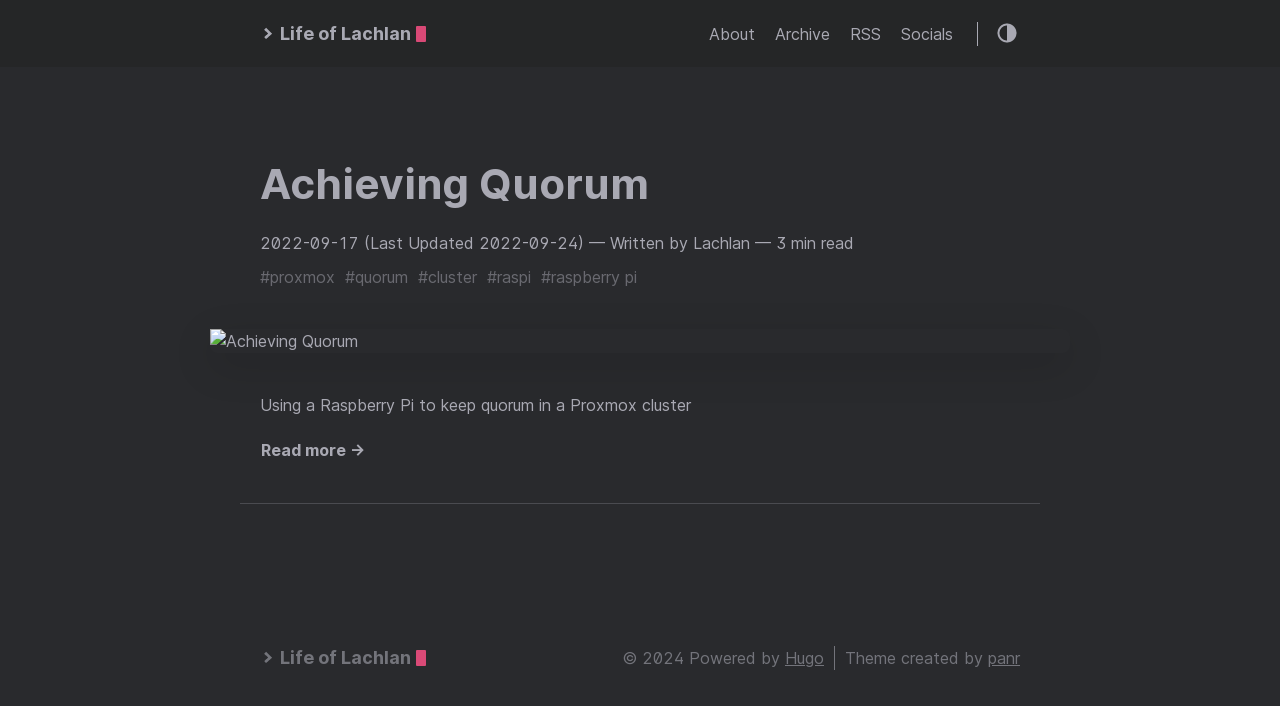

--- FILE ---
content_type: text/html
request_url: https://lachlanlife.net/tags/raspberry-pi/
body_size: 7187
content:
<!DOCTYPE html>
<html lang="en">
  <head>
    
      <title>
        raspberry pi ::
        Life of Lachlan — One Geek&#39;s Journey to the Singularity
      </title>
    
    <meta http-equiv="content-type" content="text/html; charset=utf-8" />
<meta name="viewport" content="width=device-width, initial-scale=1.0" />
<meta
  name="description"
  content=""
/>
<meta
  name="keywords"
  content=""
/>
<meta name="robots" content="noodp" />
<link rel="canonical" href="https://lachlanlife.net/tags/raspberry-pi/" />





<link rel="stylesheet" href="https://lachlanlife.net/assets/style.css" />

<link rel="stylesheet" href="https://lachlanlife.net/style.css" />


<link
  rel="apple-touch-icon-precomposed"
  sizes="144x144"
  href="https://lachlanlife.net/img/apple-touch-icon-144-precomposed.png"
/>
<link rel="shortcut icon" href="https://lachlanlife.net/img/favicon.png" />


<link href="https://lachlanlife.net/assets/fonts/Inter-Italic.woff2" rel="preload" type="font/woff2" as="font" crossorigin="">
<link href="https://lachlanlife.net/assets/fonts/Inter-Regular.woff2" rel="preload" type="font/woff2" as="font" crossorigin="">
<link href="https://lachlanlife.net/assets/fonts/Inter-Medium.woff2" rel="preload" type="font/woff2" as="font" crossorigin="">
<link href="https://lachlanlife.net/assets/fonts/Inter-MediumItalic.woff2" rel="preload" type="font/woff2" as="font" crossorigin="">
<link href="https://lachlanlife.net/assets/fonts/Inter-Bold.woff2" rel="preload" type="font/woff2" as="font" crossorigin="">
<link href="https://lachlanlife.net/assets/fonts/Inter-BoldItalic.woff2" rel="preload" type="font/woff2" as="font" crossorigin="">


<meta name="twitter:card" content="summary"/>
<meta name="twitter:title" content="raspberry pi"/>
<meta name="twitter:description" content=""/>



<meta property="og:title" content="raspberry pi" />
<meta property="og:description" content="" />
<meta property="og:type" content="website" />
<meta property="og:url" content="https://lachlanlife.net/tags/raspberry-pi/" /><meta property="og:site_name" content="Life of Lachlan" />




<link rel="alternate" type="application/rss+xml" href="/tags/raspberry-pi/index.xml" title="Life of Lachlan" />



  </head>
  <body class="dark-theme">
    <div class="container">
      <header class="header">
  <span class="header__inner">
    <a
  href="/"
  class="logo"
  style="text-decoration: none;"
>
  
    <span class="logo__mark"><svg xmlns="http://www.w3.org/2000/svg" class="greater-icon" viewBox="0 0 44 44">
  <path fill="none" d="M15 8l14.729 14.382L15 35.367" />
</svg>
</span>
    <span class="logo__text"
      >Life of Lachlan</span
    >
    <span class="logo__cursor"></span>
  
</a>

    <span class="header__right">
      
        <nav class="menu">
  <ul class="menu__inner menu__inner--desktop">
    
      
        
          <li><a href="/about">About</a></li>
        
      
        
          <li><a href="/archive">Archive</a></li>
        
      
        
          <li><a href="/index.xml">RSS</a></li>
        
      
        
          <li><a href="/about/#start-the-conversation">Socials</a></li>
        
      
      
      
  </ul>

  <ul class="menu__inner menu__inner--mobile">
    
      
        <li><a href="/about">About</a></li>
      
    
      
        <li><a href="/archive">Archive</a></li>
      
    
      
        <li><a href="/index.xml">RSS</a></li>
      
    
      
        <li><a href="/about/#start-the-conversation">Socials</a></li>
      
    
  </ul>
</nav>

        <span class="menu-trigger">
          <svg xmlns="http://www.w3.org/2000/svg" viewBox="0 0 24 24">
            <path d="M0 0h24v24H0z" fill="none" />
            <path d="M3 18h18v-2H3v2zm0-5h18v-2H3v2zm0-7v2h18V6H3z" />
          </svg>
        </span>
      
      <span class="theme-toggle">
        <svg
  class="theme-toggler"
  width="24"
  height="24"
  viewBox="0 0 48 48"
  fill="none"
  xmlns="http://www.w3.org/2000/svg"
>
  <path
    d="M22 41C32.4934 41 41 32.4934 41 22C41 11.5066 32.4934 3 22
  3C11.5066 3 3 11.5066 3 22C3 32.4934 11.5066 41 22 41ZM7 22C7
  13.7157 13.7157 7 22 7V37C13.7157 37 7 30.2843 7 22Z"
  />
</svg>

      </span>
    </span>
  </span>
</header>


      <div class="content">
        
  <div class="posts">
    
      <div class="post on-list">
        <h1 class="post-title"><a href="https://lachlanlife.net/posts/2022-09-qourum/">Achieving Quorum</a></h1>
        <div class="post-meta">
          
            <span class="post-date">
              2022-09-17
            </span>

            
              


  
    <span class="post-moddate">
      (Last Updated
      2022-09-24)
    </span>
  


            
          
          
            <span class="post-author"
              >— Written by Lachlan</span
            >


          
            <span class="post-read-time"
              >— 3 min read</span
            >
          
        </div>

        
          <span class="post-tags">
            
              <a href="https://lachlanlife.net/tags/proxmox/">#proxmox</a>&nbsp;
            
              <a href="https://lachlanlife.net/tags/quorum/">#quorum</a>&nbsp;
            
              <a href="https://lachlanlife.net/tags/cluster/">#cluster</a>&nbsp;
            
              <a href="https://lachlanlife.net/tags/raspi/">#raspi</a>&nbsp;
            
              <a href="https://lachlanlife.net/tags/raspberry-pi/">#raspberry pi</a>&nbsp;
            
          </span>
        

        
          <figure class="post-cover">
  
    <img src="https://lachlanlife.net/posts/images/2022/photo-1603032813605-2c91e257e2ae.avif" alt="Achieving Quorum"/>
  

  
</figure>

        

        <div class="post-content">
          
            Using a Raspberry Pi to keep quorum in a Proxmox cluster
            
        </div>
        
          <div>
            <a class="read-more button" href="/posts/2022-09-qourum/"
              >Read more →</a
            >
          </div>
        
      </div>
    
    <div class="pagination">
  <div class="pagination__buttons">
    
    
  </div>
</div>

  </div>

      </div>

      
        <a rel="me" href="https://mastocation.whaddafuq.xyz/@lynx769"></a>
<a rel="me" href="https://social.linux.pizza/@lynx769"></a>
<a rel="me" href="https://noagendasocial.com/@lachlan"></a>

<footer class="footer">
    <div class="footer__inner">
      
        <a
  href="/"
  class="logo"
  style="text-decoration: none;"
>
  
    <span class="logo__mark"><svg xmlns="http://www.w3.org/2000/svg" class="greater-icon" viewBox="0 0 44 44">
  <path fill="none" d="M15 8l14.729 14.382L15 35.367" />
</svg>
</span>
    <span class="logo__text"
      >Life of Lachlan</span
    >
    <span class="logo__cursor"></span>
  
</a>

        <div class="copyright">
          <span
            >© 2024 Powered by
            <a href="https://gohugo.io" target="_blank" rel="noopener">Hugo</a></span
          >
          <span
            >Theme created by
            <a href="https://twitter.com/panr" target="_blank" rel="noopener">panr</a></span
          >
        </div>
      
    </div>
  </footer>
  
  <script src="https://lachlanlife.net/assets/main.js"></script>
  <script src="https://lachlanlife.net/assets/prism.js"></script>

      
    </div>

    
  </body>
</html>


--- FILE ---
content_type: text/css
request_url: https://lachlanlife.net/assets/style.css
body_size: 19159
content:
:root,body.light-theme{--background:#fff;--background-secondary:#eaeaea;--header:#fafafa;--color:#222;--color-secondary:#999;--border-color:#dcdcdc;--phoneWidth:(max-width:684px);--tabletWidth:(max-width:900px)}body.dark-theme{--background:#292a2d;--background-secondary:#3b3d42;--header:#252627;--color:#a9a9b3;--color-secondary:#73747b;--border-color:#4a4b50}@media (color-index:70){body:not(.dark-theme){--background:#fff;--background-secondary:#eaeaea;--header:#fafafa;--color:#222;--color-secondary:#999;--border-color:#dcdcdc}}@media (prefers-color-scheme:light){body:not(.dark-theme){--background:#fff;--background-secondary:#eaeaea;--header:#fafafa;--color:#222;--color-secondary:#999;--border-color:#dcdcdc}}@media (color-index:48){body:not(.light-theme){--background:#292a2d;--background-secondary:#3b3d42;--header:#252627;--color:#a9a9b3;--color-secondary:#73747b;--border-color:#4a4b50}}@media (prefers-color-scheme:dark){body:not(.light-theme){--background:#292a2d;--background-secondary:#3b3d42;--header:#252627;--color:#a9a9b3;--color-secondary:#73747b;--border-color:#4a4b50}}@font-face{font-feature-settings:"liga","tnum","case","calt","zero","ss01","locl";font-display:swap;font-family:Inter;font-style:normal;font-weight:400;src:url(fonts/Inter-Regular.woff2) format("woff2")}@font-face{font-feature-settings:"liga","tnum","case","calt","zero","ss01","locl";font-display:swap;font-family:Inter;font-style:italic;font-weight:400;src:url(fonts/Inter-Italic.woff2) format("woff2")}@font-face{font-feature-settings:"liga","tnum","case","calt","zero","ss01","locl";font-display:swap;font-family:Inter;font-style:normal;font-weight:600;src:url(fonts/Inter-Medium.woff2) format("woff2")}@font-face{font-feature-settings:"liga","tnum","case","calt","zero","ss01","locl";font-display:swap;font-family:Inter;font-style:italic;font-weight:600;src:url(fonts/Inter-MediumItalic.woff2) format("woff2")}@font-face{font-feature-settings:"liga","tnum","case","calt","zero","ss01","locl";font-display:swap;font-family:Inter;font-style:normal;font-weight:800;src:url(fonts/Inter-Bold.woff2) format("woff2")}@font-face{font-feature-settings:"liga","tnum","case","calt","zero","ss01","locl";font-display:swap;font-family:Inter;font-style:italic;font-weight:800;src:url(fonts/Inter-BoldItalic.woff2) format("woff2")}.button-container{display:table;margin-left:auto;margin-right:auto}.button,a.button,button{align-items:center;-webkit-appearance:none;-moz-appearance:none;appearance:none;background:var(--background-secondary);border:1px solid transparent;border-radius:8px;cursor:pointer;display:flex;font-weight:500;justify-content:center;margin-bottom:5px;outline:none;padding:8px 18px;position:relative;text-align:center;text-decoration:none}.button.outline,a.button.outline,button.outline{background:transparent;border-color:var(--background-secondary);box-shadow:none;padding:8px 18px}.button.outline :hover,a.button.outline :hover,button.outline :hover{box-shadow:none;transform:none}.button.primary,a.button.primary,button.primary{box-shadow:0 4px 6px rgba(50,50,93,.11),0 1px 3px rgba(0,0,0,.08)}.button.primary:hover,a.button.primary:hover,button.primary:hover{box-shadow:0 2px 6px rgba(50,50,93,.21),0 1px 3px rgba(0,0,0,.08)}.button.link,a.button.link,button.link{background:none;font-size:1rem}.button.small,a.button.small,button.small{font-size:.8rem}.button.wide,a.button.wide,button.wide{min-width:200px;padding:14px 24px}a.read-more,a.read-more:active,a.read-more:hover{background:none;box-shadow:none;display:inline-flex;font-weight:700;margin:20px 0;padding:0}.code-toolbar{margin-bottom:20px}.code-toolbar .toolbar-item a{-webkit-appearance:none;-moz-appearance:none;appearance:none;background:var(--background-secondary);border:1px solid transparent;border-radius:8px;cursor:pointer;display:inline-flex;font-size:13px;font-weight:500;margin-bottom:5px;outline:none;padding:3px 8px;text-align:center;text-decoration:none}.code-toolbar .toolbar-item a,.header{align-items:center;justify-content:center;position:relative}.header{background:var(--header);display:flex;padding:20px}.header__right{align-items:center;display:flex;flex-direction:row}@media (max-width:683px){.header__right{flex-direction:row-reverse}}.header__inner{justify-content:space-between;margin:0 auto;max-width:100%;width:760px}.header__inner,.theme-toggle{align-items:center;display:flex}.theme-toggle{cursor:pointer;justify-content:center;line-height:1}.theme-toggler{fill:currentColor}.logo{align-items:center;display:flex;flex:0 0 auto;font-weight:700;text-decoration:none}.logo img{height:44px}.logo__mark{align-items:center;display:inline-flex;margin-right:5px}.logo__mark .greater-icon{height:100%;width:.95rem}.logo__mark .greater-icon path{stroke:currentColor;stroke-width:8px}.logo__text{font-size:1.125rem}.logo__cursor{-webkit-animation:cursor 1s infinite;animation:cursor 1s infinite;background:#fe5186;border-radius:1px;display:inline-block;height:1rem;margin-left:5px;width:10px}@-webkit-keyframes cursor{0%{opacity:0}50%{opacity:1}to{opacity:0}}@keyframes cursor{0%{opacity:0}50%{opacity:1}to{opacity:0}}.menu{--color:rgba(0,0,0,.12);--shadow:0 8px 20px var(--color);border-right:1px solid;font-weight:500;margin-right:18px;padding-right:24px}@media (max-width:683px){.menu{background:var(--header);border:none;border-radius:5px;box-shadow:var(--shadow);list-style:none;margin:0;padding:5px;position:absolute;right:10px;top:50px;z-index:99}}.menu a{text-decoration:none}.menu__inner{align-items:center;display:flex;flex-wrap:wrap;justify-content:flex-end;list-style:none;margin:0;padding:0}@media (max-width:683px){.menu__inner--desktop{display:none}}.menu__inner--mobile{display:none}@media (max-width:683px){.menu__inner--mobile{display:block}}.menu__inner li{flex:0 0 auto;text-align:left}.menu__inner li:not(:first-of-type){margin-left:20px}@media (max-width:683px){.menu__inner{align-items:flex-start;flex-direction:column;padding:0}.menu__inner li{margin-left:0!important;padding:10px}}.menu__sub-inner{list-style:none;margin:0;padding:0;position:relative}.menu__sub-inner:not(:only-child){margin-left:20px}.menu__sub-inner-more{background:var(--header);border-radius:5px;box-shadow:var(--shadow);left:0;list-style:none;margin:0;padding:5px;position:absolute;top:35px;z-index:99}.menu__sub-inner-more-trigger{align-items:center;cursor:pointer;display:inline-flex;-webkit-user-select:none;-moz-user-select:none;-ms-user-select:none;user-select:none}.menu__sub-inner-more-trigger-icon{align-items:center;display:inline-flex;line-height:1;margin-left:3px;transform:rotate(90deg)}.menu__sub-inner-more-trigger-icon .greater-icon{height:100%;width:.95rem}.menu__sub-inner-more-trigger-icon .greater-icon path{stroke:currentColor;stroke-width:5px}.menu__inner .menu__sub-inner-more li{margin-left:0;white-space:nowrap}.menu__inner .menu__sub-inner-more li:hover{background:rgba(0,0,0,.05);border-radius:3px;cursor:pointer}.menu__sub-inner-more li a{display:inline-block;padding:10px;width:100%}.menu-trigger{fill:currentColor;cursor:pointer;height:24px;margin-left:10px;width:24px}html{box-sizing:border-box}*,:after,:before{box-sizing:inherit}body{font-feature-settings:"liga","tnum","case","calt","zero","ss01","locl";text-rendering:optimizeLegibility;-webkit-font-smoothing:antialiased;-webkit-overflow-scrolling:touch;-webkit-text-size-adjust:100%;background-color:var(--background);color:var(--color);font-family:Inter,-apple-system,BlinkMacSystemFont,Roboto,Segoe UI,Helvetica,Arial,sans-serif;font-size:1rem;font-weight:500;line-height:1.54;margin:0;padding:0}@media (max-width:683px){body{font-size:1rem}}h1,h2,h3,h4,h5,h6{line-height:1.3}h1{font-size:2.625rem}h2{font-size:1.625rem}h3{font-size:1.375rem}h4{font-size:1.125rem}@media (max-width:683px){h1{font-size:2rem}h2{font-size:1.4rem}h3{font-size:1.15rem}h4{font-size:1.125rem}}a{color:inherit}img{display:block;max-width:100%}img.center,img.left{margin-right:auto}img.center,img.right{margin-left:auto}figure{display:table;margin:25px 0;max-width:100%}figure.center,figure.left{margin-right:auto}figure.center,figure.right{margin-left:auto}figure figcaption{font-size:.9rem;margin-top:5px;opacity:.8}figure figcaption.left{text-align:left}figure figcaption.center{text-align:center}figure figcaption.right{text-align:right}code,kbd{font-feature-settings:normal;background:var(--background-secondary);border-radius:5px;font-family:Consolas,Monaco,Andale Mono,Ubuntu Mono,monospace;font-size:.9rem;font-weight:400;margin:0 2px;padding:1px 6px}code code,code kbd,kbd code,kbd kbd{background:transparent;margin:0;padding:0}pre{font-feature-settings:normal;background:#212020;border-radius:8px;font-size:.9rem;overflow:auto;padding:20px}@media (max-width:683px){pre{word-wrap:break-word;white-space:pre-wrap}}pre code{font-feature-settings:normal;background:none!important;color:#ccc;font-size:inherit;margin:0;padding:0}blockquote{border-left:2px solid;margin:40px;padding:10px 20px}@media (max-width:683px){blockquote{margin:10px;padding:10px}}blockquote:before{content:"”";font-family:Georgia,serif;font-size:3.875rem;left:-40px;position:absolute;top:-20px}blockquote p:first-of-type{margin-top:0}blockquote p:last-of-type{margin-bottom:0}table:not(.js-file-line-container){border-collapse:collapse;border-radius:5px;margin:40px 0;table-layout:fixed;width:100%}table,td:not(.js-line-number),th{border:1px solid;padding:10px}th{background:var(--background-secondary)}ol,ul{margin-left:40px;padding:0}@media (max-width:683px){ol,ul{margin-left:20px}}ol ol{list-style-type:lower-alpha}.container{text-align:center}.container,.content{display:flex;flex-direction:column;justify-content:center}.content{align-items:center;flex:1 auto;margin:50px 0}@media (max-width:683px){.content{margin-top:0}}hr{background:var(--border-color);border:none;height:1px;width:100%}.hidden{display:none}.framed{border:1px solid var(--border-color);border-radius:10px;max-width:800px;padding:20px}blockquote.twitter-tweet{background:rgba(44,124,186,.1);border:none;border-radius:8px;color:inherit;font-size:inherit;line-height:inherit;padding:30px}.h-anchor{color:var(--color-secondary);margin-left:1px;opacity:0;text-decoration:none;transition:visibility 0s linear .1s,opacity .1s linear;visibility:hidden}h1:hover a,h2:hover a,h3:hover a,h4:hover a{opacity:1;transition-delay:0s;visibility:visible}.framed .h-anchor{visibility:hidden}.post{margin:20px auto;max-width:800px;padding:20px;text-align:left;width:100%}@media (max-width:899px){.post{max-width:660px}}.post:not(:last-of-type){border-bottom:1px solid var(--border-color)}.post-meta{font-size:1rem;margin-bottom:10px}@media (max-width:683px){.post-meta{font-size:.85rem}}.post-title{font-size:2.625rem;margin:0 0 20px}@media (max-width:683px){.post-title{font-size:2rem}}.post-title a{text-decoration:none}.post-tags{display:block;font-size:1rem;margin-bottom:20px;opacity:.5}.post-tags a{text-decoration:none}.post-content{margin-top:30px}.post-cover{margin:40px -50px;max-width:860px;width:860px}.post-cover img{border-radius:8px;box-shadow:0 12px 40px rgba(0,0,0,.15);margin:0 auto}@media (max-width:899px){.post-cover{margin:20px 0;width:100%}}.post--regulation h1,.post--regulation h2{justify-content:center}.post--regulation h2{margin-bottom:10px}.post--regulation h2+h2{margin-bottom:20px;margin-top:-10px}.pagination{margin-top:50px}.pagination__title{display:flex;margin:100px 0 20px;position:relative;text-align:center}.pagination__title-h{background:var(--background);color:var(--color-secondary);font-size:.8rem;letter-spacing:.1em;margin:0 auto;padding:5px 10px;text-align:center;text-decoration:none;text-transform:uppercase;z-index:1}.pagination__title hr{left:0;margin-top:15px;position:absolute;right:0;width:100%;z-index:0}.pagination__buttons{align-items:center;display:flex;justify-content:center}.pagination__buttons a{font-weight:700;text-decoration:none}.button{align-items:center;-webkit-appearance:none;-moz-appearance:none;appearance:none;background:var(--background-secondary);border-radius:8px;cursor:pointer;display:inline-flex;font-size:1rem;font-weight:500;justify-content:center;max-width:40%;padding:0;position:relative}.button+.button{margin-left:10px}.button a{display:flex;padding:8px 16px;text-decoration:none}.button__text,.button a{overflow:hidden;text-overflow:ellipsis;white-space:nowrap}.button.next .button__icon{margin-left:8px}.button.previous .button__icon{margin-right:8px}.footer{color:var(--color-secondary);flex-grow:0;padding:40px 20px}.footer__inner{align-items:center;display:flex;justify-content:space-between;margin:0 auto;max-width:100%;width:760px}@media (max-width:899px){.footer__inner{flex-direction:column}}.footer a{color:inherit}.footer .copyright{align-items:center;display:flex;flex-direction:row;font-size:1rem}.footer .copyright--user{margin:auto;text-align:center}.footer .copyright>:first-child:not(:only-child){border-right:1px solid;margin-right:10px;padding-right:10px}@media (max-width:899px){.footer .copyright>:first-child:not(:only-child){border:none;margin:0;padding:0}.footer .copyright{flex-direction:column;margin-top:10px}}.terms{margin:0 auto;max-width:800px;padding:20px;text-align:left;width:100%}.terms__list{margin:0;padding:0 0 0 20px}.terms__list a{text-decoration:none}.terms__term{margin-bottom:15px}.terms__term-count{background:var(--background-secondary);border-radius:5px;font-size:12px;margin-left:5px;padding:2px 10px;text-decoration:none}.archive{margin:0 auto;max-width:800px;padding:20px;text-align:left;width:100%}.archive__group-month{align-items:flex-start;display:flex;padding:10px 0}@media (max-width:683px){.archive__group-month{flex-direction:column}}.archive__group-month:not(:last-of-type){border-bottom:1px solid var(--border-color)}.archive__group-year{margin-top:40px}@media (max-width:683px){.archive__group-year{margin-top:20px}}.archive__group-year:not(:last-of-type){border-bottom:1px solid var(--border-color)}.archive__group-year-header{margin:10px 0}.archive__group-month-header{margin:25px 0;opacity:.5;width:200px}@media (max-width:683px){.archive__group-month-header{margin:10px 0 0}}.archive__group-posts{width:100%}.archive__post{padding:20px 0}.archive__post:not(:last-of-type){border-bottom:1px solid var(--border-color)}.archive__post-title{margin:5px 0}.archive__post-title a{display:block;text-decoration:none}code[class*=language-],pre[class*=language-]{word-wrap:normal;background:none;font-family:Consolas,Monaco,Andale Mono,Ubuntu Mono,monospace;-webkit-hyphens:none;-ms-hyphens:none;hyphens:none;-moz-tab-size:4;-o-tab-size:4;tab-size:4;text-align:left;white-space:pre;word-break:normal;word-spacing:normal}pre[class*=language-]{margin:.5em 0;overflow:auto;padding:1em}:not(pre)>code[class*=language-],pre[class*=language-]{background:#212020!important;border-radius:8px;color:inherit!important}:not(pre)>code[class*=language-]{border-radius:.3em;padding:.1em;white-space:normal}.token.block-comment,.token.cdata,.token.comment,.token.doctype,.token.prolog{color:hsla(0,0%,100%,.4)}.token.punctuation{color:#a9a9b3}.token.attr-name,.token.deleted,.token.namespace,.token.tag{color:#e2777a}.token.function-name{color:#6196cc}.token.boolean,.token.function,.token.number{color:#f08d49}.token.class-name,.token.constant,.token.property,.token.symbol{color:#f8c555}.token.atrule,.token.builtin,.token.important,.token.keyword,.token.selector{color:#cc99cd}.token.attr-value,.token.char,.token.regex,.token.string,.token.variable{color:#7ec699}.token.entity,.token.operator,.token.url{color:#67cdcc}.token.bold,.token.important{font-weight:700}.token.italic{font-style:italic}.token.entity{cursor:help}.token.inserted{color:green}pre[class*=language-].line-numbers{counter-reset:linenumber;padding-left:3.8em;position:relative}pre[class*=language-].line-numbers>code{position:relative;white-space:inherit}.line-numbers .line-numbers-rows{border-right:1px solid #999;font-size:100%;left:-3.8em;letter-spacing:-1px;pointer-events:none;position:absolute;top:0;-webkit-user-select:none;-moz-user-select:none;-ms-user-select:none;user-select:none;width:3em}.line-numbers-rows>span{counter-increment:linenumber;display:block;pointer-events:none}.line-numbers-rows>span:before{color:#999;content:counter(linenumber);display:block;padding-right:.8em;text-align:right}div.code-toolbar{position:relative}div.code-toolbar>.toolbar{opacity:0;position:absolute;right:.2em;top:.3em;transition:opacity .3s ease-in-out}div.code-toolbar:hover>.toolbar{opacity:1}div.code-toolbar>.toolbar .toolbar-item{display:inline-block}div.code-toolbar>.toolbar a{cursor:pointer}div.code-toolbar>.toolbar button{background:none;border:0;color:inherit;font:inherit;line-height:normal;overflow:visible;padding:0;-webkit-user-select:none;-moz-user-select:none;-ms-user-select:none}div.code-toolbar>.toolbar a,div.code-toolbar>.toolbar button,div.code-toolbar>.toolbar span{background:#f5f2f0;background:hsla(0,0%,88%,.2);border-radius:.5em;box-shadow:0 2px 0 0 rgba(0,0,0,.2);color:#bbb;font-size:.8em;padding:0 .5em}div.code-toolbar>.toolbar a:focus,div.code-toolbar>.toolbar a:hover,div.code-toolbar>.toolbar button:focus,div.code-toolbar>.toolbar button:hover,div.code-toolbar>.toolbar span:focus,div.code-toolbar>.toolbar span:hover{color:inherit;text-decoration:none}.command-line-prompt{border-right:1px solid #999;display:block;float:left;font-size:100%;letter-spacing:-1px;margin-right:1em;pointer-events:none;-webkit-user-select:none;-moz-user-select:none;-ms-user-select:none;user-select:none}.command-line-prompt>span:before{color:#999;content:" ";display:block;padding-right:.8em}.command-line-prompt>span[data-user]:before{content:"[" attr(data-user) "@" attr(data-host) "] $"}.command-line-prompt>span[data-user=root]:before{content:"[" attr(data-user) "@" attr(data-host) "] #"}.command-line-prompt>span[data-prompt]:before{content:attr(data-prompt)}.collapsable-code{margin:40px 0;position:relative;width:100%}.collapsable-code input[type=checkbox]{position:absolute;visibility:hidden}.collapsable-code input[type=checkbox]:checked~.code-toolbar pre,.collapsable-code input[type=checkbox]:checked~pre{border-top:none;height:0;padding:0}.collapsable-code input[type=checkbox]:checked~.code-toolbar{border-top:none;padding:0}.collapsable-code input[type=checkbox]:checked~.code-toolbar .toolbar{display:none}.collapsable-code input[type=checkbox]:checked~label{border-radius:10px}.collapsable-code input[type=checkbox]:checked~label .collapsable-code__toggle:after{content:attr(data-label-expand)}.collapsable-code label{background:var(--background-secondary);border-top-left-radius:10px;border-top-right-radius:10px;cursor:pointer;display:flex;justify-content:space-between;margin:0;min-height:30px;min-width:30px;padding:10px;position:relative}.collapsable-code__title{color:var(--color);flex:1;overflow:hidden;padding:3px 10px;text-overflow:ellipsis;white-space:nowrap}.collapsable-code__language{background:var(--background);border-radius:10px;color:var(--color);padding:3px 10px}.collapsable-code__toggle{color:var(--color);font-size:16px;padding:3px 10px}.collapsable-code__toggle:after{content:attr(data-label-collapse)}.collapsable-code pre{border-top-left-radius:0;border-top-right-radius:0;margin-top:0}.collapsable-code code:first-line,.collapsable-code pre:first-line{line-height:0}.collapsable-code .code-toolbar{margin:0}
